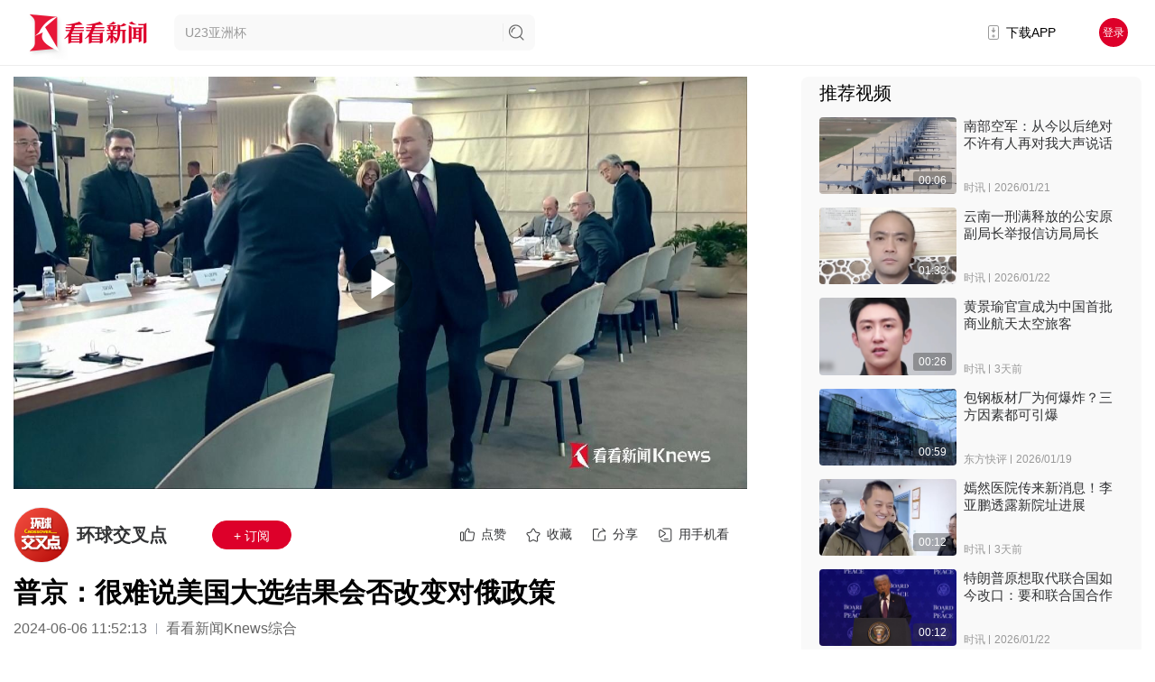

--- FILE ---
content_type: application/javascript; charset=UTF-8
request_url: https://www.kankanews.com/_knews_nuxt/js/runtime.v2.37.1.js
body_size: 1886
content:
!function(o){function n(data){for(var n,t,r=data[0],d=data[1],l=data[2],i=0,v=[];i<r.length;i++)t=r[i],Object.prototype.hasOwnProperty.call(c,t)&&c[t]&&v.push(c[t][0]),c[t]=0;for(n in d)Object.prototype.hasOwnProperty.call(d,n)&&(o[n]=d[n]);for(f&&f(data);v.length;)v.shift()();return m.push.apply(m,l||[]),e()}function e(){for(var o,i=0;i<m.length;i++){for(var n=m[i],e=!0,t=1;t<n.length;t++){var d=n[t];0!==c[d]&&(e=!1)}e&&(m.splice(i--,1),o=r(r.s=n[0]))}return o}var t={},c={109:0},m=[];function r(n){if(t[n])return t[n].exports;var e=t[n]={i:n,l:!1,exports:{}};return o[n].call(e.exports,e,e.exports,r),e.l=!0,e.exports}r.e=function(o){var n=[],e=c[o];if(0!==e)if(e)n.push(e[2]);else{var t=new Promise((function(n,t){e=c[o]=[n,t]}));n.push(e[2]=t);var m,script=document.createElement("script");script.charset="utf-8",script.timeout=120,r.nc&&script.setAttribute("nonce",r.nc),script.src=function(o){return r.p+"js/"+({0:"vendors/components/common2-left-bar/components/program-list/pages/channel/_id/pages/index/pages/prog/fcd5f0cb",1:"vendors/components/common2-detail-preview-content/components/common2-video-player/pages/content_prev/67523037",2:"components/common2-detail-preview-content",3:"components/program-info",4:"components/report-publish-input",5:"components/aboutcn-history-components-yszc20250423",6:"components/aboutcn-son-components-hzml",7:"components/aboutcn-son-components-yszc",8:"pages/channel/_id/pages/index",9:"pages/program/_id/_date/pages/program/_id/index",12:"components/aboutcn-afooter",13:"components/aboutcn-asider",14:"components/aboutcn-left-bar",15:"components/aboutcn-son-components-about-title",16:"components/aboutcn-son-components-cjqd",17:"components/aboutcn-son-components-contact",18:"components/aboutcn-son-components-gc-serve",19:"components/aboutcn-son-components-link",20:"components/aboutcn-son-components-mggrxx",21:"components/aboutcn-son-components-product",22:"components/aboutcn-son-components-rights",23:"components/aboutcn-son-components-tsyfk",24:"components/aboutcn-son-components-us",25:"components/aboutcn-son-components-yhxy",26:"components/aboutcn-son-components-yyqx",27:"components/aboutcn-top-bar",28:"components/common2-ad-banner",29:"components/common2-back-top",30:"components/common2-copyright-notice",31:"components/common2-detail-comment",32:"components/common2-editor-info",33:"components/common2-hot-list-side",34:"components/common2-index-corner",35:"components/common2-index-live-player",36:"components/common2-k24-side",37:"components/common2-kan-kan-hao-item",38:"components/common2-left-bar",39:"components/common2-loading-tip",40:"components/common2-mask-canvas",41:"components/common2-mask-canvas-vertical",42:"components/common2-more-btn",43:"components/common2-news-item",44:"components/common2-ori2",45:"components/common2-qr-code",46:"components/common2-recommend-special",47:"components/common2-recommend-video",48:"components/common2-scroll-banner",49:"components/common2-search-list",50:"components/common2-special-item",51:"components/common2-subscription-card",52:"components/common2-tip-info",53:"components/common2-top-line2",54:"components/common2-top-news",55:"components/common2-video-player",56:"components/common2-weather",57:"components/common2-weather-new",58:"components/dialog-share",59:"components/img-viewer",60:"components/m-jianghu",61:"components/m-kankanxinwen",62:"components/m-loading-app",63:"components/program-list",64:"components/program-player",65:"components/program-qr-code",66:"components/program-recommend",67:"components/report-comment",68:"components/report-item",69:"components/report-relevance",70:"components/report-trace",71:"pages/a/_date/_id",72:"pages/aboutcn/_name",73:"pages/account/home",74:"pages/account/index",75:"pages/account/index/collect",76:"pages/account/index/history",77:"pages/account/index/subscription",78:"pages/channel/_id",79:"pages/content_preview/_id",80:"pages/detail/_id",81:"pages/detail_old/_id",82:"pages/detail_preview/_id",83:"pages/dragontv/index",84:"pages/index",85:"pages/k24/index",86:"pages/kandian/_id",87:"pages/kandian/index",88:"pages/kankanhao/_id",89:"pages/list/_",90:"pages/list/dragonList/_",91:"pages/list/newsList/_",92:"pages/list/onlive/_id",93:"pages/list/ztlist/zt/_id",94:"pages/list/ztlist/zt/index",95:"pages/liveroom_preview/_id",96:"pages/login/index",97:"pages/m/_",98:"pages/onlive/_id",99:"pages/program/_id/_date",100:"pages/program/_id/index",101:"pages/report/_id",102:"pages/report/index",103:"pages/search/index",104:"pages/special/_id",105:"pages/special/index",106:"pages/stv/index",107:"pages/xinwen/_id",108:"pages/xinwen/index"}[o]||o)+".v2.37.1.js"}(o);var d=new Error;m=function(n){script.onerror=script.onload=null,clearTimeout(l);var e=c[o];if(0!==e){if(e){var t=n&&("load"===n.type?"missing":n.type),m=n&&n.target&&n.target.src;d.message="Loading chunk "+o+" failed.\n("+t+": "+m+")",d.name="ChunkLoadError",d.type=t,d.request=m,e[1](d)}c[o]=void 0}};var l=setTimeout((function(){m({type:"timeout",target:script})}),12e4);script.onerror=script.onload=m,document.head.appendChild(script)}return Promise.all(n)},r.m=o,r.c=t,r.d=function(o,n,e){r.o(o,n)||Object.defineProperty(o,n,{enumerable:!0,get:e})},r.r=function(o){"undefined"!=typeof Symbol&&Symbol.toStringTag&&Object.defineProperty(o,Symbol.toStringTag,{value:"Module"}),Object.defineProperty(o,"__esModule",{value:!0})},r.t=function(o,n){if(1&n&&(o=r(o)),8&n)return o;if(4&n&&"object"==typeof o&&o&&o.__esModule)return o;var e=Object.create(null);if(r.r(e),Object.defineProperty(e,"default",{enumerable:!0,value:o}),2&n&&"string"!=typeof o)for(var t in o)r.d(e,t,function(n){return o[n]}.bind(null,t));return e},r.n=function(o){var n=o&&o.__esModule?function(){return o.default}:function(){return o};return r.d(n,"a",n),n},r.o=function(object,o){return Object.prototype.hasOwnProperty.call(object,o)},r.p="/_knews_nuxt/",r.oe=function(o){throw console.error(o),o};var d=window.webpackJsonp=window.webpackJsonp||[],l=d.push.bind(d);d.push=n,d=d.slice();for(var i=0;i<d.length;i++)n(d[i]);var f=l;e()}([]);

--- FILE ---
content_type: image/svg+xml
request_url: https://skin.kankanews.com/kknews/img/icon_replay.svg
body_size: 3327
content:
<svg xmlns="http://www.w3.org/2000/svg" xmlns:xlink="http://www.w3.org/1999/xlink" width="112" height="112" viewBox="0 0 112 112">
  <defs>
    <style>
      .cls-1, .cls-2, .cls-3 {
        fill: none;
      }

      .cls-3 {
        stroke: #fff;
        stroke-linecap: round;
        stroke-linejoin: round;
        stroke-width: 2px;
        opacity: 0.5;
      }

      .cls-4, .cls-5 {
        stroke: none;
      }

      .cls-5 {
        fill: #fff;
      }

      .cls-6 {
        filter: url(#多边形_11);
      }
    </style>
    <filter id="多边形_11" x="28" y="24.12" width="63.713" height="69.761" filterUnits="userSpaceOnUse">
      <feOffset dy="3" input="SourceAlpha"/>
      <feGaussianBlur stdDeviation="4" result="blur"/>
      <feFlood flood-opacity="0.302"/>
      <feComposite operator="in" in2="blur"/>
      <feComposite in="SourceGraphic"/>
    </filter>
  </defs>
  <g id="重播" transform="translate(-0.726 -0.732)">
    <rect id="矩形_1559" data-name="矩形 1559" class="cls-1" width="112" height="112" transform="translate(0.726 0.732)"/>
    <g class="cls-6" transform="matrix(1, 0, 0, 1, 0.73, 0.73)">
      <g id="多边形_11-2" data-name="多边形 11" class="cls-2" transform="translate(80 33) rotate(90)">
        <path class="cls-4" d="M18.787,6.6a5,5,0,0,1,8.427,0L41.086,28.308A5,5,0,0,1,36.872,36H9.128a5,5,0,0,1-4.213-7.692Z"/>
        <path class="cls-5" d="M 22.9999942779541 4.286956787109375 C 21.3847827911377 4.286956787109375 19.76956939697266 5.056308746337891 18.7865104675293 6.595012664794922 L 4.914299011230469 28.30805397033691 C 2.787929534912109 31.63627433776855 5.178291320800781 36.00000381469727 9.127780914306641 36.00000381469727 L 36.87221908569336 36.00000381469727 C 40.82170867919922 36.00000381469727 43.21207046508789 31.63627433776855 41.08570098876953 28.30805397033691 L 27.21347999572754 6.595012664794922 C 26.23041915893555 5.056308746337891 24.61520767211914 4.286956787109375 22.9999942779541 4.286956787109375 M 22.99999046325684 0.2869529724121094 C 26.08700942993164 0.2869529724121094 28.92226028442383 1.840045928955078 30.58427047729492 4.441463470458984 L 44.45648956298828 26.15449523925781 C 45.36238098144531 27.57240295410156 45.85440063476562 29.19738388061523 45.87934875488281 30.8537540435791 C 45.9027214050293 32.40522384643555 45.517578125 33.95093536376953 44.76556015014648 35.32379531860352 C 44.0135383605957 36.6966552734375 42.91833114624023 37.8534049987793 41.59833145141602 38.66900253295898 C 40.18907928466797 39.53975296020508 38.5548210144043 40.00000381469727 36.87221908569336 40.00000381469727 L 9.127780914306641 40.00000381469727 C 7.445178985595703 40.00000381469727 5.810920715332031 39.53975296020508 4.401668548583984 38.66900253295898 C 3.081668853759766 37.8534049987793 1.986461639404297 36.6966552734375 1.234439849853516 35.32379531860352 C 0.482421875 33.95093536376953 0.09727859497070312 32.40522384643555 0.1206512451171875 30.8537540435791 C 0.145599365234375 29.19738388061523 0.6376190185546875 27.57240295410156 1.543521881103516 26.15449523925781 L 15.41571998596191 4.441455841064453 C 17.07773017883301 1.840045928955078 19.9129695892334 0.2869529724121094 22.99999046325684 0.2869529724121094 Z"/>
      </g>
    </g>
    <path id="联合_130" data-name="联合 130" class="cls-3" d="M-6100.579,12.417c-.834.68-3.832,3.465-4.445,4.132A53.168,53.168,0,0,0-6120,54a54,54,0,0,0,54,54,54,54,0,0,0,54-54,54,54,0,0,0-54-54,56.647,56.647,0,0,0-24.275,5.829l4.745,1.91-4.745-1.91,1.939-4.753" transform="translate(6122.726 2.732)"/>
  </g>
</svg>
